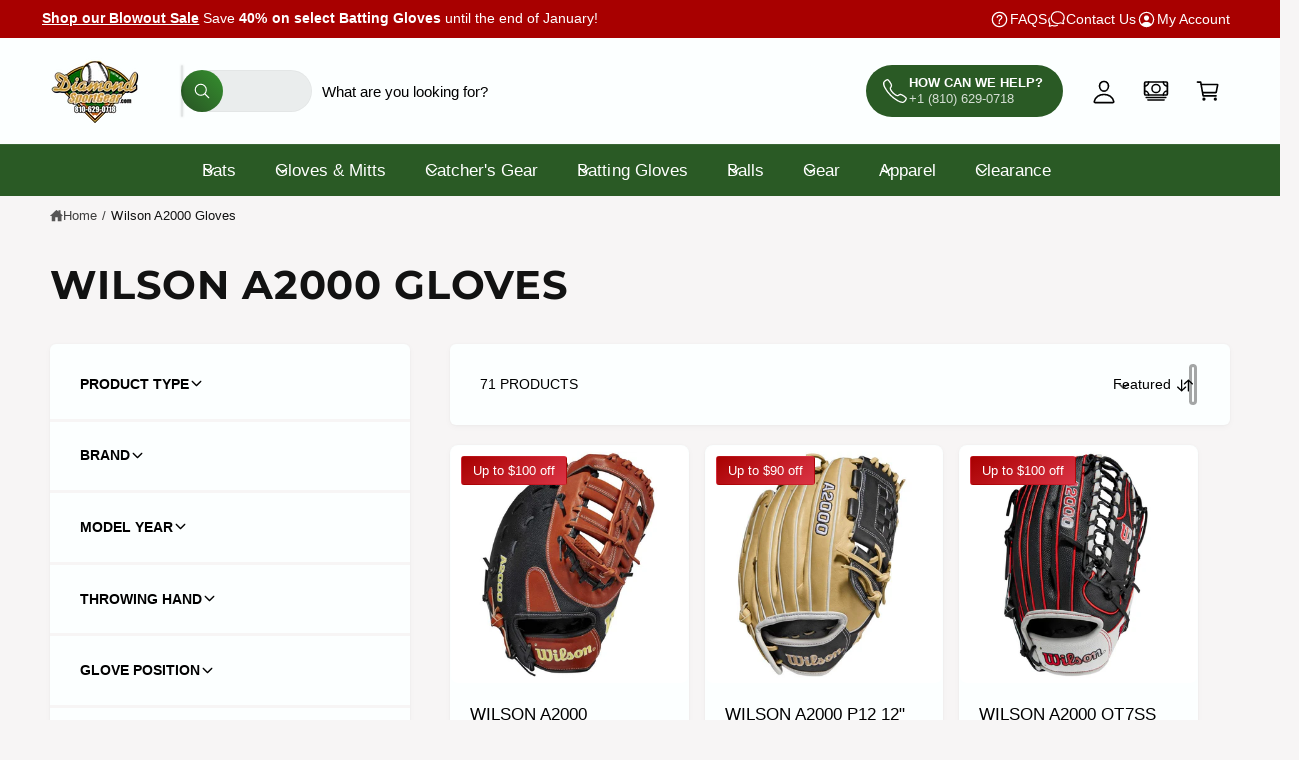

--- FILE ---
content_type: text/css
request_url: https://www.diamondsportgear.com/cdn/shop/t/35/assets/template-collection.css?v=102949554541457034561764878562
body_size: -430
content:
.collection .loading-overlay{position:absolute;z-index:1;width:1.8rem}.collection-inline-promo .promo-card,.collection-inline-promo .promo-image,.collection-top-promo .promo-card,.collection-top-promo .promo-image{height:100%;padding-bottom:0!important}.collection-top-promo .rte{position:static}.collection-top-promo .promo-card--image{min-height:var(--promo-min-height, 0px)}.collection-top-promo .promo-image{position:absolute}@media screen and (max-width: 749.98px){.collection .loading-overlay{top:0;inset-inline-end:0}}@media screen and (min-width: 750px){.collection .loading-overlay{inset-inline-start:0}}.collection .loading-overlay{top:0;inset-inline-end:0;bottom:0;inset-inline-start:0;display:none;width:100%;padding:0 1.5rem;opacity:.7}.collection--empty .title-wrapper{margin-top:2rem}@media screen and (min-width: 750px){.collection .loading-overlay{padding-inline-start:5rem;padding-inline-end:5rem}.collection--empty .title-wrapper{margin-top:8rem;margin-bottom:8rem}}.collection.loading .loading-overlay{display:block}.collection__description>*{margin:0}
/*# sourceMappingURL=/cdn/shop/t/35/assets/template-collection.css.map?v=102949554541457034561764878562 */


--- FILE ---
content_type: text/css
request_url: https://www.diamondsportgear.com/cdn/shop/t/35/assets/component-predictive-search.css?v=62479591507126246201764878532
body_size: 850
content:
.predictive-search{display:none;position:absolute;top:calc(100% + .75rem);border-width:var(--popup-border-width);border-style:solid;border-color:rgba(var(--color-foreground),var(--popup-border-opacity));background-color:rgb(var(--color-background));z-index:3;border-radius:var(--popup-corner-radius);box-shadow:var(--popup-shadow-horizontal-offset) var(--popup-shadow-vertical-offset) var(--popup-shadow-blur-radius) rgba(var(--color-shadow),var(--popup-shadow-opacity));overflow-y:auto;-webkit-overflow-scrolling:touch;container-type:inline-size;overscroll-behavior:contain}.predictive-search--search-template,.header__search-bar .predictive-search--header{z-index:2;width:100%;transition:max-height ease-in-out .3s;max-height:calc(var(--bvh, 75vh) - var(--header-height-live, 0px) - var(--header-start-live, 0px) - 10px)}.predictive-search__results-groups-wrapper{display:flex;flex-direction:row;transition:opacity .3s}@container (max-width: 480px){.predictive-search__results-groups-wrapper{display:flex;flex-direction:column}.header__search-bar .predictive-search__result-group{border-top:1px solid rgba(var(--color-foreground),.08);border-inline-start:0}}@supports not (container-type: inline-size){.predictive-search__results-groups-wrapper{display:flex;flex-direction:column}.header__search-bar .predictive-search__result-group{border-top:1px solid rgba(var(--color-foreground),.08);border-inline-start:0}}@media screen and (max-width: 749.98px){.predictive-search__search-no-results{margin-bottom:3rem}.predictive-search--header{inset-inline-end:0;inset-inline-start:0;top:100%}.predictive-search__results-groups-wrapper:not(.predictive-search__results-groups-wrapper--no-suggestions){gap:2rem;padding-bottom:2rem}.predictive-search__pages-wrapper{border-top:1px solid rgba(var(--color-foreground),.08)}.predictive-search__results-groups-wrapper--no-products .predictive-search__pages-wrapper:first-child{border-top:0}.header__search .search-modal__close-button{top:2px}.predictive-search__item,.predictive-search__heading{padding-inline-start:1.5rem;padding-inline-end:1.5rem}}predictive-search[open] .predictive-search,predictive-search[results] .predictive-search:not(:empty){display:block}.predictive-search__result-group{display:flex;flex-direction:column;flex:1 1 auto;gap:2rem;width:100%}@media screen and (min-width: 750px){.predictive-search{border-top:none;width:calc(100% + .2rem)}.predictive-search__heading{margin:0 1.5rem}.header__search predictive-search{position:relative;margin-top:3rem;margin-bottom:3rem}.predictive-search__item{padding-inline-start:1.5rem;padding-inline-end:1.5rem}.predictive-search__result-group-right .predictive-search__pages-wrapper{display:initial}.predictive-search__result-group-right{flex:0 1 35rem}.predictive-search__results-groups-wrapper--no-products .predictive-search__result-group-right,.predictive-search__result-group:only-child{flex-grow:1}.predictive-search__result-group:not(:empty)+.predictive-search__result-group-right{background-color:rgba(var(--color-foreground),.022);padding:1rem;border-radius:var(--panel-corner-radius)}.predictive-search__result-group{padding:2rem 1.5rem}.template-search__search .predictive-search__result-group,.header__search-bar .predictive-search__result-group{border-radius:0!important;border-inline-start:1px solid rgba(var(--color-foreground),.08)}}.predictive-search__heading{padding-top:.75rem;padding-bottom:.25rem;font-weight:500}predictive-search .spinner{--color-foreground: var(--color-button-text);width:1.8rem;height:1.8rem;margin-top:.3rem;line-height:0}predictive-search .search__button{display:block}predictive-search .icon-search,predictive-search .predictive-search__loading-state{position:absolute;top:50%;inset-inline-start:calc(50% + 1px);transform:translate3d(calc(-50% * var(--direction-multiplier)),-50%,0);transition:opacity .2s,visibility .2s}predictive-search:not([loading]) .predictive-search__loading-state,predictive-search[loading] .icon-search{opacity:0;visibility:hidden}.predictive-search__search-no-results{transition:opacity .3s}.template-search__header .predictive-search__search-no-results,.header__search-bar .predictive-search__search-no-results{margin-bottom:3rem}predictive-search[loading] .predictive-search__search-no-results{opacity:.2}predictive-search[loading] .predictive-search__results-groups-wrapper~.predictive-search__loading-state{display:none}.predictive-search__list-item[aria-selected=true]>*,.predictive-search__list-item:hover>*,.predictive-search__item[aria-selected=true],.predictive-search__item:hover{color:rgb(var(--color-foreground));background-color:rgba(var(--color-foreground),.04)}.predictive-search__item{display:flex;padding-top:.6rem;padding-bottom:.6rem;text-align:start;text-decoration:none;width:100%;line-height:2rem;font-size:1.4rem;border-radius:var(--panel-corner-radius)}.predictive-search__item--link-with-thumbnail{display:grid;grid-template-columns:5rem 1fr;grid-column-gap:2rem;grid-template-areas:"product-image product-content";padding-top:1.5rem;padding-bottom:1.5rem}.predictive-search__item-content{grid-area:product-content;display:flex;flex-direction:column}.predictive-search__item-content--centered{justify-content:center}.predictive-search__item-heading{margin:0}.predictive-search__item-query-result mark{font-weight:700}.predictive-search__item-query-result mark{color:rgba(var(--color-foreground),.75)}.predictive-search__item-query-result mark{background-color:transparent}.predictive-search__item .price{color:rgba(var(--color-foreground),.7);font-size:1.2rem}.predictive-search__item-vendor+.predictive-search__item-heading,.predictive-search .price{margin-top:.5rem}.predictive-search__image{grid-area:product-image;object-fit:contain;font-family:"object-fit: contain"}.header__search .search-modal{max-height:var(--bvh, 100vh);overflow:auto;display:block}.header__search .search-modal__close-button{position:absolute;top:0;inset-inline-end:0}.header__search .predictive-search{position:static;overflow:visible;max-height:none!important;box-shadow:none;border:0;margin-top:2rem}.predictive-search--suggestions-desktop .predictive-search__item{font-size:1.5rem}.template-search__search predictive-search:focus-within:not([loading=true]):not(:has(.nice-select:focus)) .predictive-search--suggestions-desktop{display:block}.template-search__search predictive-search[results=true] .predictive-search--suggestions-desktop,predictive-search[results=true] .predictive-search--suggestions-desktop{display:none!important}@media screen and (min-width: 750px){.header__search .search-modal{max-height:100vh}.header__search .predictive-search__result-group-right:has(+.predictive-search__result-group){border-inline-start:0;margin:0;padding:1.5rem}.header__search .predictive-search__result-group{padding-top:0;padding-bottom:0;padding-inline-start:0}.header__search .predictive-search__item--link-with-thumbnail{padding:1.5rem;padding-inline-end:0}.header__search .modal__close-button .icon{width:3.2rem;height:3.2rem}.header__search .predictive-search__results-groups-wrapper{align-items:flex-start}}@media screen and (max-width: 989.98px){.header--keep-mobile-search{--popup-shadow-vertical-offset: 6px}.header--keep-mobile-search predictive-search:focus-within:not([loading=true]):not(:has(.nice-select:focus)) .predictive-search--suggestions-desktop{display:block}.header--keep-mobile-search .predictive-search--suggestions-desktop,.header--keep-mobile-search .predictive-search--header{top:calc(100% + var(--px-mobile) * .8);margin-inline-start:calc(var(--px-mobile) * -1);width:calc(100% + calc(var(--px-mobile) * 2));border-start-start-radius:0;border-start-end-radius:0}.header--keep-mobile-search .search-modal__form .field.field--matching-color-scheme:after{box-shadow:none!important}.predictive-search__heading,.predictive-search__item:not(.predictive-search__suggestion),.predictive-search__item-heading,.predictive-search__subheading,.predictive-search__item .price{font-size:1.6rem}.predictive-search__heading{margin-bottom:.25rem}.predictive-search__item--link-with-thumbnail{grid-template-columns:80px 1fr}.predictive-search__image{width:80px;height:auto}}@media screen and (min-width: 990px){predictive-search:focus-within:not([loading=true]):not(:has(.nice-select:focus)) .predictive-search--suggestions-desktop{display:block}}
/*# sourceMappingURL=/cdn/shop/t/35/assets/component-predictive-search.css.map?v=62479591507126246201764878532 */


--- FILE ---
content_type: text/css
request_url: https://www.diamondsportgear.com/cdn/shop/t/35/assets/component-slider.css?v=2947935458458542271764878536
body_size: 1229
content:
slider-component{--desktop-margin-left-first-item: max( 5rem, calc((100vw - var(--page-width) + 10rem - var(--grid-desktop-horizontal-spacing)) / 2) + 10px );position:relative;display:block}slider-component.slider-component-full-width{--desktop-margin-left-first-item: var(--px-mobile)}@media screen and (max-width: 749.98px){slider-component.page-width{padding:0 var(--px-mobile)}}@media screen and (min-width: 750px) and (max-width: 989.98px){slider-component.page-width:not(:has(.slider--desktop)),slider-component.page-width-desktop:not(:has(.slider--desktop)){padding:0 5rem}}@media screen and (max-width: 989.98px){.no-js slider-component .slider{padding-bottom:3rem}}.slider__slide{--focus-outline-padding: .5rem;--shadow-padding-top: calc((var(--shadow-vertical-offset) * -1 + var(--shadow-blur-radius)) * var(--shadow-visible));--shadow-padding-bottom: calc((var(--shadow-vertical-offset) + var(--shadow-blur-radius)) * var(--shadow-visible));scroll-snap-align:start;flex-shrink:0;padding-bottom:0}@media screen and (min-width: 550px){.slider.slider--tablet-up{position:relative;flex-wrap:inherit;overflow-x:auto;overflow-y:hidden;scroll-behavior:smooth;scroll-padding-inline-start:1rem;-webkit-overflow-scrolling:touch}.slider.slider--tablet-up .slider__slide{margin-bottom:0}}@media screen and (max-width: 749.98px){.slider.slider--tablet{position:relative;flex-wrap:inherit;overflow-x:auto;overflow-y:hidden;scroll-behavior:smooth;scroll-padding-inline-start:var(--px-mobile);-webkit-overflow-scrolling:touch;margin-bottom:1rem}.slider--tablet:after{content:"";width:0;padding-inline-start:var(--px-mobile);margin-inline-start:calc(-1 * var(--grid-desktop-horizontal-spacing))}.slider.slider--tablet .slider__slide{margin-bottom:0;padding-top:6px;padding-bottom:12px}.slider.slider--tablet.contains-card--standard .slider__slide:not(.collection-list__item--no-media){padding-bottom:var(--focus-outline-padding)}.slider.slider--tablet.contains-content-container .slider__slide{--focus-outline-padding: 0rem}}.slider--everywhere{position:relative;flex-wrap:inherit;overflow-x:auto;overflow-y:hidden;scroll-behavior:var(--scroll-behavior, smooth);-webkit-overflow-scrolling:touch;margin-bottom:1rem}.slider.slider--everywhere .slider__slide{margin-bottom:0;scroll-snap-align:center}.is-dragging{cursor:grabbing}.is-dragging a{pointer-events:none}.drag-active{scroll-snap-type:none!important;scroll-behavior:unset!important}@media screen and (min-width: 750px){.slider-component-desktop,.slider-component-desktop.page-width{max-width:none;padding-inline-start:0;padding-inline-end:0}.slider--desktop{position:relative;flex-wrap:inherit;overflow-x:auto;overflow-y:hidden;scroll-behavior:smooth;-webkit-overflow-scrolling:touch;margin-bottom:1rem;scroll-padding-inline-start:var(--desktop-margin-left-first-item)}.slider--desktop:after{content:"";width:0;padding-inline-start:5rem;margin-inline-start:calc(-1 * var(--grid-desktop-horizontal-spacing))}.slider.slider--desktop .slider__slide{margin-bottom:0;padding-top:6px;padding-bottom:16px}.slider--desktop .slider__slide:first-child{margin-inline-start:var(--desktop-margin-left-first-item);scroll-margin-inline-start:var(--desktop-margin-left-first-item)}.slider-component-full-width .slider--desktop{scroll-padding-inline-start:var(--px-mobile)}.slider-component-full-width .slider--desktop .slider__slide:first-child{margin-inline-start:var(--px-mobile);scroll-margin-inline-start:var(--px-mobile)}.slider-component-full-width .slider--desktop:after{padding-inline-start:var(--px-mobile)}.slider--desktop.grid--6-col-desktop:not(.grid--scaled) .grid__item{width:calc((100% - var(--desktop-margin-left-first-item)) / 6 - var(--grid-desktop-horizontal-spacing) * 2)}.slider--desktop.grid--5-col-desktop:not(.grid--scaled) .grid__item{width:calc((100% - var(--desktop-margin-left-first-item)) / 5 - var(--grid-desktop-horizontal-spacing) * 2)}.slider--desktop.grid--4-col-desktop:not(.grid--scaled) .grid__item{width:calc((100% - var(--desktop-margin-left-first-item)) / 4 - var(--grid-desktop-horizontal-spacing) * 1.5)}.slider--desktop.grid--4-col-desktop.grid--scaled .grid__item,.slider--desktop.grid--5-col-desktop.grid--scaled .grid__item,.slider--desktop.grid--6-col-desktop.grid--scaled .grid__item{width:calc((100% - var(--desktop-margin-left-first-item)) / 3 - var(--grid-desktop-horizontal-spacing) * 2)}.slider--desktop.grid--3-col-desktop .grid__item{width:calc((100% - var(--desktop-margin-left-first-item)) / 2 - var(--grid-desktop-horizontal-spacing) * 2)}.slider--desktop.grid--2-col-desktop .grid__item,.slider--desktop.grid--1-col-desktop .grid__item{width:calc((100% - var(--desktop-margin-left-first-item)) / 2 - var(--grid-desktop-horizontal-spacing) * 5)}.slider--desktop.grid--1-col-desktop .grid__item{width:calc((100% - var(--desktop-margin-left-first-item)) - var(--grid-desktop-horizontal-spacing) * 9)}.slider.slider--desktop.contains-card--standard .slider__slide:not(.collection-list__item--no-media){padding-bottom:var(--focus-outline-padding)}.slider.slider--desktop.contains-content-container .slider__slide{--focus-outline-padding: 0rem}}@media screen and (min-width: 990px){.slider--desktop.grid--5-col-desktop.grid--scaled .grid__item,.slider--desktop.grid--6-col-desktop.grid--scaled .grid__item,.slider--desktop.grid--4-col-desktop:not(.grid--scaled) .grid__item{width:calc((100% - var(--desktop-margin-left-first-item)) / 4 - var(--grid-desktop-horizontal-spacing) * 2)}}@media screen and (min-width: 1200px){.slider--desktop.grid--4-col-desktop.grid--scaled .grid__item,.slider--desktop.grid--5-col-desktop.grid--scaled .grid__item{width:calc((100% - var(--desktop-margin-left-first-item)) / 4 - var(--grid-desktop-horizontal-spacing) * 2)}.slider--desktop.grid--6-col-desktop.grid--scaled .grid__item{width:calc((100% - var(--desktop-margin-left-first-item)) / 5 - var(--grid-desktop-horizontal-spacing) * 2)}}@media screen and (min-width: 1440px){.slider--desktop.grid--3-col-desktop .grid__item{width:calc((100% - var(--desktop-margin-left-first-item)) / 3 - var(--grid-desktop-horizontal-spacing) * 2)}.slider--desktop.grid--5-col-desktop.grid--scaled .grid__item{width:calc((100% - var(--desktop-margin-left-first-item)) / 5 - var(--grid-desktop-horizontal-spacing) * 2)}.slider--desktop.grid--6-col-desktop.grid--scaled .grid__item{width:calc((100% - var(--desktop-margin-left-first-item)) / 6 - var(--grid-desktop-horizontal-spacing) * 2)}}@media (prefers-reduced-motion){.slider{scroll-behavior:auto}}.slider{scrollbar-color:rgb(var(--color-foreground)) rgba(var(--color-foreground),.04);-ms-overflow-style:none;scrollbar-width:none}.slider::-webkit-scrollbar{height:.4rem;width:.4rem;display:none}.no-js .slider{-ms-overflow-style:auto;scrollbar-width:auto}.no-js .slider::-webkit-scrollbar{display:initial}.slider::-webkit-scrollbar-thumb{background-color:rgb(var(--color-foreground));border-radius:.4rem;border:0}.slider::-webkit-scrollbar-track{background:rgba(var(--color-foreground),.04);border-radius:.4rem}.slider-counter{display:flex;justify-content:center;align-items:center;min-width:4.4rem;font-weight:500;font-size:1.2rem;line-height:1rem}@media screen and (min-width: 550px){.slider-counter--dots{margin:0 .8rem}}.slider-counter__link{padding:.8rem}.slider-counter__link--dots .dot{width:.8rem;height:.8rem;border-radius:50%;background-color:rgba(var(--color-foreground),.2);border:.01rem solid rgba(var(--color-foreground),.2);padding:0;display:block}.slider-counter__link--active.slider-counter__link--dots .dot{background-color:rgba(var(--color-foreground),.8)}@media screen and (forced-colors: active){.slider-counter__link--active.slider-counter__link--dots .dot{background-color:CanvasText}}.slider-counter__link--dots .dot,.slider-counter__link--numbers{transition:transform .2s ease-in-out}.slider-counter__link--active.slider-counter__link--numbers,.slider-counter__link--dots:not(.slider-counter__link--active):hover .dot,.slider-counter__link--numbers:hover{transform:scale(1.1)}.slider-counter__link--numbers{color:rgba(var(--color-foreground),.5);text-decoration:none}.slider-counter__link--numbers:hover{color:rgb(var(--color-foreground))}.slider-counter__link--active.slider-counter__link--numbers{text-decoration:underline;color:rgb(var(--color-foreground))}.slider-buttons{display:flex;align-items:center;justify-content:center}@media screen and (min-width: 750px){.slider:not(.slider--everywhere):not(.slider--desktop)+.slider-buttons{display:none}}@media screen and (max-width: 749.98px){.slider--desktop:not(.slider--tablet)+.slider-buttons{display:none}}@media screen and (min-width: 750px){.slider--mobile+.slider-buttons{display:none}}@media screen and (max-width: 749.98px) and (hover: none) and (pointer: coarse){.slider-buttons.page-width{display:none}}@media (hover: hover) and (pointer: fine){.slider-button:not([disabled]):hover{color:rgb(var(--color-foreground))}}.slider-button .icon{height:2rem}.slider-button--prev.button-control,.slider-button--next.button-control{position:absolute;top:50%;transition:opacity var(--duration-medium),visibility var(--duration-medium),transform var(--duration-medium) var(--cubic-bezier-ease-out-slow);opacity:0;visibility:hidden;transform:translate3d(0,-50%,0) scale(.8);z-index:3;cursor:pointer}.slider-button--prev.button-control{inset-inline-start:2%}.slider-button--next.button-control{inset-inline-end:2%}.collection-list .slider-button--prev.button-control,.collection-list .slider-button--next.button-control{top:43%}@media (pointer: fine){body:not(.body-drag-active) .slide-component--show-arrows .slider-button--prev.button-control:not([disabled]),body:not(.body-drag-active) .slide-component--show-arrows .slider-button--next.button-control:not([disabled]),body:not(.body-drag-active) slider-component:hover .slider-button--prev.button-control:not([disabled]),body:not(.body-drag-active) slider-component:hover .slider-button--next.button-control:not([disabled]),body:not(.body-drag-active) slideshow-component:hover .slider-button--prev.button-control:not([disabled]),body:not(.body-drag-active) slideshow-component:hover .slider-button--next.button-control:not([disabled]){transform:translate3d(0,-50%,0) scale(1);visibility:visible;opacity:1}body:not(.body-drag-active) slider-component:hover .slider-button--prev.button-control[disabled],body:not(.body-drag-active) slider-component:hover .slider-button--next.button-control[disabled],body:not(.body-drag-active) slideshow-component:hover .slider-button--prev.button-control[disabled],body:not(.body-drag-active) slideshow-component:hover .slider-button--next.button-control[disabled]{transition-delay:.3s}}.slider-button--next .icon{transform:rotate(calc((-90deg) * var(--direction-multiplier)));position:relative;inset-inline-start:1px}.slider-button--prev .icon{transform:rotate(calc((90deg) * var(--direction-multiplier)));position:relative;inset-inline-start:-1px}.slider-scrollbar__track{position:relative;height:2px;width:90%;margin:1.5rem auto;background-color:rgba(var(--color-foreground),.2)}slider-component:has(.slider:not(.slider--scroll-active)) .slider-scrollbar__track{display:none}.slider-scrollbar__indicator{height:2px;display:block!important;background-color:rgba(var(--color-foreground),.8);width:calc(100% / var(--num-slides));position:absolute;inset-inline-start:0;cursor:grab}.body-drag-active *{cursor:grabbing}.slider-scrollbar__indicator:after{content:"";height:20px;width:100%;display:block;position:absolute;top:-10px;inset-inline-start:0}.complementary-slider{--grid-mobile-horizontal-spacing: 10px;scroll-snap-type:x mandatory!important;scroll-behavior:smooth!important;-webkit-overflow-scrolling:touch}
/*# sourceMappingURL=/cdn/shop/t/35/assets/component-slider.css.map?v=2947935458458542271764878536 */


--- FILE ---
content_type: text/css
request_url: https://www.diamondsportgear.com/cdn/shop/t/35/assets/component-mega-menu.css?v=181131554741954889841764878528
body_size: -40
content:
.mega-menu{position:static}.mega-menu__content{background-color:rgb(var(--color-background));border-inline-start:0;border-radius:0;border-inline-end:0;inset-inline-start:0;overflow-y:auto;padding-bottom:3rem;padding-top:3rem;position:absolute;inset-inline-end:0;top:100%;box-shadow:0 1px 10px #00000026}.mega-menu__content{max-height:calc(100vh - var(--header-bottom-position-desktop, 20rem) - 4rem)}.border-bottom .mega-menu__content{border-top:0}.js .mega-menu__content{opacity:0;transform:translateY(-1.5rem)}.mega-menu[open] .mega-menu__content{opacity:1;transform:translateY(0)}.mega-menu__grid{display:grid;gap:1.8rem 4rem}.mega-menu__list{display:grid;gap:1.8rem 4rem;grid-template-columns:repeat(var(--mega-menu-columns),minmax(0,1fr));list-style:none}.mega-promos{row-gap:1.8rem}.mega-promos--text_promo,.promo-card--grid{row-gap:2.8rem;column-gap:2rem}.mega-promo-header{color:rgba(var(--color-foreground),.85)}.mega-promo-header.text-heading{color:rgb(var(--color-heading))}.mega_promos--separator-left{padding-inline-end:4rem;border-inline-end:.1rem solid rgba(var(--color-foreground),.08)}.mega_promos--separator-right{padding-inline-start:4rem;border-inline-start:.1rem solid rgba(var(--color-foreground),.08)}.mega_promos--separator-above{padding-bottom:4rem;border-bottom:.1rem solid rgba(var(--color-foreground),.08)}.mega_promos--separator-below{padding-top:4rem;border-top:.1rem solid rgba(var(--color-foreground),.08)}.mega-menu__grid--below{margin-top:4rem}.mega-menu__grid--above{margin-bottom:4rem}.mega-menu__link{color:rgba(var(--color-foreground),.75);display:block;line-height:calc(1 + .3 / var(--font-body-scale));padding-bottom:.6rem;padding-top:.6rem;text-decoration:none;transition:text-decoration var(--duration-short) ease;word-wrap:break-word}.mega-menu__link--level-2{font-weight:600;color:rgb(var(--color-foreground))}.mega-menu__link:not(.mega-menu__link--level-2){font-size:.9em}.header--top-center .mega-menu__list{display:flex;justify-content:center;flex-wrap:wrap;column-gap:0}.header--top-center .mega-menu__list>li{width:16%;padding-inline-end:2.4rem}.mega-menu__link:hover{color:rgb(var(--color-link))}.mega-menu__list--condensed{display:block}.mega-menu__list--condensed .mega-menu__link{font-weight:400}
/*# sourceMappingURL=/cdn/shop/t/35/assets/component-mega-menu.css.map?v=181131554741954889841764878528 */


--- FILE ---
content_type: text/css
request_url: https://www.diamondsportgear.com/cdn/shop/t/35/assets/component-pagination.css?v=169089394178115119011764878530
body_size: -201
content:
.pagination-wrapper{margin-top:4rem}@media screen and (min-width: 990px){.pagination-wrapper{margin-top:5rem}}.pagination__list{align-items:stretch}.pagination__item{position:relative;display:flex;align-items:center;padding:.6em 1.2em;white-space:nowrap;transition:color .2s;border:var(--pagination-border-width, .01rem) solid rgba(var(--color-foreground),.1);background-color:rgb(var(--color-background));color:rgba(var(--color-foreground),.7);overflow:hidden}.pagination__item:before{content:"";position:absolute;top:0;right:0;bottom:0;left:0;background-color:rgba(var(--color-foreground),.03);opacity:0;transition:opacity .2s}.pagination__item--current{color:rgb(var(--color-foreground))}.pagination__list li:first-child .pagination__item{border-start-start-radius:var(--controls-corner-radius);border-end-start-radius:var(--controls-corner-radius)}.pagination__list li:last-child .pagination__item{border-start-end-radius:var(--controls-corner-radius);border-end-end-radius:var(--controls-corner-radius)}.pagination__list li:not(:first-child) .pagination__item{border-inline-start:0}a[href].pagination__item:hover:before{opacity:1}a[href].pagination__item:hover{color:rgba(var(--color-foreground),1)}.pagination__item-arrow{padding-inline-start:1em;padding-inline-end:1em}.pagination__item-arrow svg{width:1.1em}.pagination__item--next svg{transform:rotate(calc(270deg * var(--direction-multiplier)))}.pagination__item--prev svg{transform:rotate(calc(90deg * var(--direction-multiplier)))}
/*# sourceMappingURL=/cdn/shop/t/35/assets/component-pagination.css.map?v=169089394178115119011764878530 */


--- FILE ---
content_type: text/javascript
request_url: https://www.diamondsportgear.com/cdn/shop/t/35/assets/facets.js?v=84384675380178350211764878542
body_size: 2171
content:
if(!customElements.get("facet-filters-form")){class FacetFiltersForm extends HTMLElement{constructor(){super(),this.onActiveFilterClick=this.onActiveFilterClick.bind(this),this.debouncedOnSubmit=debounce(event=>{this.onSubmitHandler(event)},800);const facetForm=this.querySelector("form");facetForm.addEventListener("input",this.debouncedOnSubmit.bind(this)),facetForm.addEventListener("change",event=>{event.target.tagName==="SELECT"&&event.target.classList.contains("facet-filters__sort")&&this.debouncedOnSubmit(event)});const facetWrapper=this.querySelector("#FacetsWrapperDesktop");facetWrapper&&facetWrapper.addEventListener("keyup",onKeyUpEscape)}static setListeners(){const onHistoryChange=event=>{const searchParams=event.state?event.state.searchParams:FacetFiltersForm.searchParamsInitial;searchParams!==FacetFiltersForm.searchParamsPrev&&FacetFiltersForm.renderPage(searchParams,null,!1)};window.addEventListener("popstate",onHistoryChange)}static toggleActiveFacets(disable=!0){document.querySelectorAll(".js-facet-remove").forEach(element=>{element.classList.toggle("disabled",disable)})}static renderPage(searchParams,event,updateURLHash=!0){FacetFiltersForm.searchParamsPrev=searchParams;const sections=FacetFiltersForm.getSections();document.querySelectorAll(".facets-container .loading__spinner, facet-filters-form .loading__spinner").forEach(spinner=>spinner.classList.remove("hidden","spinning-complete")),document.getElementById("ProductGridContainer").querySelector(".collection").classList.add("loading"),document.querySelectorAll(".js-product-count").forEach(countElem=>countElem.classList.add("loading")),sections.forEach(section=>{const url=`${window.location.pathname}?section_id=${section.section}&${searchParams}`,filterDataUrl=element=>element.url===url;FacetFiltersForm.filterData.some(filterDataUrl)?FacetFiltersForm.renderSectionFromCache(filterDataUrl,event):FacetFiltersForm.renderSectionFromFetch(url,event)}),updateURLHash&&FacetFiltersForm.updateURLHash(searchParams)}static scrollToResults(){const results=document.getElementById("product-grid").closest(".section__inner");if(results.getBoundingClientRect().top<0){const headerHeightValue=getComputedStyle(document.body).getPropertyValue("--header-height").trim();let headerHeightNum=headerHeightValue?parseFloat(headerHeightValue):0;window.scrollTo({top:results.getBoundingClientRect().top+window.scrollY-headerHeightNum,behavior:"smooth"})}}static renderSectionFromFetch(url,event){fetch(url).then(response=>response.text()).then(responseText=>{const html=responseText;FacetFiltersForm.filterData=[...FacetFiltersForm.filterData,{html,url}],FacetFiltersForm.renderFilters(html,event),FacetFiltersForm.renderProductGridContainer(html),FacetFiltersForm.renderProductCount(html),typeof initializeScrollAnimationTrigger=="function"&&initializeScrollAnimationTrigger(html.innerHTML),window.renderSelects(),window.loadDesktopOnlyTemplates(),document.querySelectorAll("facet-filters-form custom-accordion").forEach(accordion=>accordion.reinit());const infiniteScroll=document.querySelector("infinite-scroll");infiniteScroll&&typeof infiniteScroll.destroy=="function"&&(infiniteScroll.destroy(),infiniteScroll.init())}),FacetFiltersForm.scrollToResults()}static renderSectionFromCache(filterDataUrl,event){const html=FacetFiltersForm.filterData.find(filterDataUrl).html;FacetFiltersForm.renderFilters(html,event),FacetFiltersForm.renderProductGridContainer(html),FacetFiltersForm.renderProductCount(html),typeof initializeScrollAnimationTrigger=="function"&&initializeScrollAnimationTrigger(html.innerHTML),window.renderSelects(),window.loadDesktopOnlyTemplates(),document.querySelectorAll("facet-filters-form custom-accordion").forEach(accordion=>accordion.reinit()),FacetFiltersForm.scrollToResults()}static renderProductGridContainer(html){document.getElementById("ProductGridContainer").innerHTML=new DOMParser().parseFromString(html,"text/html").getElementById("ProductGridContainer").innerHTML,document.getElementById("ProductGridContainer").querySelectorAll(".scroll-trigger").forEach(element=>{element.classList.add("scroll-trigger--cancel")})}static renderProductCount(html){const count=new DOMParser().parseFromString(html,"text/html").querySelector(".js-product-count")?.innerHTML;count&&document.querySelectorAll(".js-product-count").forEach(countElem=>{countElem.innerHTML=count,countElem.classList.remove("loading")}),document.querySelectorAll(".facets-container .loading__spinner, facet-filters-form .loading__spinner").forEach(spinner=>spinner.classList.add("hidden","spinning-complete"))}static renderFilters(html,event){const parsedHTML=new DOMParser().parseFromString(html,"text/html"),facetDetailsElementsFromFetch=parsedHTML.querySelectorAll("#FacetFiltersForm .js-filter, #FacetFiltersFormMobile .js-filter"),facetDetailsElementsFromDom=document.querySelectorAll("#FacetFiltersForm .js-filter, #FacetFiltersFormMobile .js-filter");Array.from(facetDetailsElementsFromDom).forEach(currentElement=>{Array.from(facetDetailsElementsFromFetch).some(({id})=>currentElement.id===id)||currentElement.remove()});const matchesId=element=>{const jsFilter=event?event.target.closest(".js-filter"):void 0;return jsFilter?element.id===jsFilter.id:!1},facetsToRender=Array.from(facetDetailsElementsFromFetch).filter(element=>!matchesId(element)),countsToRender=Array.from(facetDetailsElementsFromFetch).find(matchesId);facetsToRender.forEach((elementToRender,index)=>{if(document.getElementById(elementToRender.id)){const accordionContents=document.getElementById(elementToRender.id).querySelector(".custom-accordion__panel");accordionContents?accordionContents.innerHTML=elementToRender.querySelector(".custom-accordion__panel").innerHTML:document.getElementById(elementToRender.id).innerHTML=elementToRender.innerHTML}else{if(index>0){const{className:previousElementClassName,id:previousElementId}=facetsToRender[index-1];if(elementToRender.className===previousElementClassName){document.getElementById(previousElementId).after(elementToRender);return}}elementToRender.parentElement&&document.querySelector(`#${elementToRender.parentElement.id} .js-filter`).before(elementToRender)}}),FacetFiltersForm.renderActiveFacets(parsedHTML),FacetFiltersForm.renderAdditionalElements(parsedHTML),countsToRender&&event.target.closest(".js-filter").id&&FacetFiltersForm.renderCounts(countsToRender,event.target.closest(".js-filter"))}static renderActiveFacets(html){const newFacets=html.querySelector(".active-facets");newFacets&&document.querySelectorAll(".active-facets").forEach(pageFacets=>{pageFacets.innerHTML=newFacets.innerHTML}),FacetFiltersForm.toggleActiveFacets(!1)}static renderAdditionalElements(html){[".mobile-facets__open",".js-apply-button",".sorting"].forEach(selector=>{html.querySelector(selector)&&(document.querySelector(selector).innerHTML=html.querySelector(selector).innerHTML)}),document.getElementById("FacetFiltersFormMobile").closest("menu-drawer").bindEvents()}static renderCounts(source,target){const targetSummary=target.querySelector(".facets__summary"),sourceSummary=source.querySelector(".facets__summary");sourceSummary&&targetSummary&&(targetSummary.outerHTML=sourceSummary.outerHTML);const targetHeaderElement=target.querySelector(".facets__header"),sourceHeaderElement=source.querySelector(".facets__header");sourceHeaderElement&&targetHeaderElement&&(targetHeaderElement.outerHTML=sourceHeaderElement.outerHTML);const targetWrapElement=target.querySelector(".facets-wrap"),sourceWrapElement=source.querySelector(".facets-wrap");sourceWrapElement&&targetWrapElement&&(target.querySelector("show-more-button .label-show-more.hidden")&&sourceWrapElement.querySelectorAll(".facets__item.hidden").forEach(hiddenItem=>hiddenItem.classList.replace("hidden","show-more-item")),targetWrapElement.outerHTML=sourceWrapElement.outerHTML)}static updateURLHash(searchParams){history.pushState({searchParams},"",`${window.location.pathname}${searchParams&&"?".concat(searchParams)}`)}static getSections(){return[{section:document.getElementById("product-grid").dataset.id}]}createSearchParams(form,isMobile){const formData=new FormData(form);return form.id==="FacetFiltersForm"&&isMobile===!1&&formData.has("sort_by")&&form.classList.contains("facets__form--vertical")&&formData.delete("sort_by"),new URLSearchParams(formData).toString()}onSubmitForm(searchParams,event){FacetFiltersForm.renderPage(searchParams,event)}onSubmitHandler(event){event.preventDefault();const sortFilterForms=document.querySelectorAll("facet-filters-form form"),thisForm=event.target.closest("form");if(thisForm)if(thisForm.classList.contains("mobile-facets")){const searchParams=this.createSearchParams(thisForm);this.onSubmitForm(searchParams,event)}else{const forms=[],isMobile=event.target.closest("form").id==="FacetFiltersFormMobile";sortFilterForms.forEach(form=>{isMobile?form.id==="FacetFiltersFormMobile"&&forms.push(this.createSearchParams(form)):(form.id==="FacetSortForm"||form.id==="FacetFiltersForm"||form.id==="FacetSortDrawerForm"||form.id==="FacetFiltersFormMobile"&&document.querySelector(".facets-container-drawer"))&&forms.push(this.createSearchParams(form,isMobile))}),this.onSubmitForm(forms.join("&"),event)}}onActiveFilterClick(event){event.preventDefault(),FacetFiltersForm.toggleActiveFacets();const url=event.currentTarget.href.indexOf("?")==-1?"":event.currentTarget.href.slice(event.currentTarget.href.indexOf("?")+1);FacetFiltersForm.renderPage(url)}}FacetFiltersForm.filterData=[],FacetFiltersForm.searchParamsInitial=window.location.search.slice(1),FacetFiltersForm.searchParamsPrev=window.location.search.slice(1),customElements.define("facet-filters-form",FacetFiltersForm),FacetFiltersForm.setListeners()}if(!customElements.get("price-range")){class PriceRange extends HTMLElement{constructor(){super(),this.timer=null,this.setMinAndMaxValues(),this.updateBarFill(),this.addEventListener("input",this.onInputUpdate.bind(this))}onInputUpdate(event){event.detail!==void 0?(clearTimeout(this.timer),this.timer=setTimeout(()=>{this.setInputValue(event),this.updateBarFill()},600)):(this.setInputValue(event),this.updateBarFill())}setInputValue(event){let rangeValue=parseInt(event.target.value,10);event.target===this.minPriceRangeElem?(rangeValue=Math.min(rangeValue,parseInt(this.maxPriceRangeElem.value,10)-1),rangeValue=Math.max(this.minValue,Math.round(rangeValue))):event.target===this.maxPriceRangeElem&&(rangeValue=Math.max(rangeValue,parseInt(this.minPriceRangeElem.value,10)+1),rangeValue=Math.min(this.maxValue,Math.round(rangeValue))),event.target===this.minPriceRangeElem&&this.priceMinElem.value!==rangeValue?this.priceMinElem.value=event.target.value===this.priceMinElem.placeholder?"":rangeValue:event.target===this.maxPriceRangeElem&&this.priceMaxElem.value!==rangeValue&&(this.priceMaxElem.value=event.target.value===this.priceMaxElem.placeholder?"":rangeValue),event.target.value=rangeValue,event.target===this.priceMinElem&&(this.minPriceRangeElem.value=event.target.value),event.target===this.priceMaxElem&&(this.maxPriceRangeElem.value=event.target.value)}updateBarFill(){const lowerValue=parseInt(this.priceMinElem.value||0,10),upperValue=parseInt(this.priceMaxElem.value||this.maxValue,10),percentageLower=lowerValue/this.maxValue*100,percentageUpper=upperValue/this.maxValue*100;this.querySelector(".price-range").style.setProperty("--range-gap-start",`${percentageLower}%`),this.querySelector(".price-range").style.setProperty("--range-gap-end",`${100-percentageUpper}%`),percentageLower===0&&100-percentageUpper===0?(this.classList.add("facets__price--unset"),this.parentElement.querySelector("facet-remove a")?.setAttribute("tabindex","-1")):(this.classList.remove("facets__price--unset"),this.parentElement.querySelector("facet-remove a")?.setAttribute("tabindex","0"))}setMinAndMaxValues(){this.priceMinElem=this.querySelector(".js-price-min"),this.priceMaxElem=this.querySelector(".js-price-max"),this.minPriceRangeElem=this.querySelector(".js-price-range-min"),this.maxPriceRangeElem=this.querySelector(".js-price-range-max"),this.minValue=parseInt(this.priceMinElem.min,10),this.maxValue=parseInt(this.priceMaxElem.max,10),this.priceMaxElem.value&&this.priceMinElem.setAttribute("max",this.priceMaxElem.value),this.priceMinElem.value&&this.priceMaxElem.setAttribute("min",this.priceMinElem.value),this.priceMinElem.value===""&&this.priceMaxElem.setAttribute("min",this.minValue),this.priceMaxElem.value===""&&this.priceMinElem.setAttribute("max",this.maxValue)}}customElements.define("price-range",PriceRange)}if(!customElements.get("facet-remove")){class FacetRemove extends HTMLElement{constructor(){super();const facetLink=this.querySelector("a");facetLink.setAttribute("role","button"),facetLink.addEventListener("click",this.closeFilter.bind(this)),facetLink.addEventListener("keyup",event=>{event.preventDefault(),event.code.toUpperCase()==="SPACE"&&this.closeFilter(event)})}closeFilter(event){event.preventDefault(),(this.closest("facet-filters-form")||document.querySelector("facet-filters-form")).onActiveFilterClick(event)}}customElements.define("facet-remove",FacetRemove)}
//# sourceMappingURL=/cdn/shop/t/35/assets/facets.js.map?v=84384675380178350211764878542


--- FILE ---
content_type: text/javascript
request_url: https://www.diamondsportgear.com/cdn/shop/t/35/assets/show-more.js?v=85820675406157953381764878560
body_size: -273
content:
customElements.get("show-more-button")||customElements.define("show-more-button",class extends HTMLElement{constructor(){super(),window.initScriptOnDemand(this,this.init.bind(this))}init(){this.querySelector("button").addEventListener("click",event=>{this.expandShowMore(event);const nextElementToFocus=event.target.closest(".parent-display")?.querySelector(".show-more-item");nextElementToFocus&&!nextElementToFocus.classList.contains("hidden")&&nextElementToFocus.querySelector("input")&&nextElementToFocus.querySelector("input").focus()})}expandShowMore(event){const parentDisplay=event.target.closest(".parent-display");this.querySelectorAll(".label-text").forEach(element=>element.classList.toggle("hidden")),parentDisplay.querySelectorAll(".show-more-item").forEach(item=>item.classList.toggle("hidden")),this.classList.add("hidden")}});
//# sourceMappingURL=/cdn/shop/t/35/assets/show-more.js.map?v=85820675406157953381764878560
